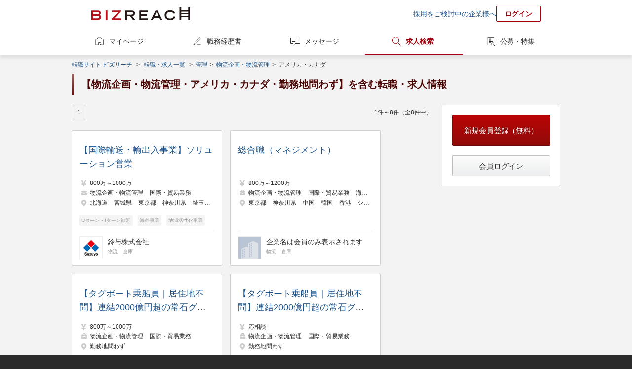

--- FILE ---
content_type: text/html;charset=UTF-8
request_url: https://www.bizreach.jp/job/j/JG002/J0015/USC/
body_size: 6621
content:
<!DOCTYPE html>
<html lang="ja">
<head>
  <meta charset="UTF-8">
<meta name="description" content="ビズリーチに掲載中の【物流企画・物流管理・アメリカ・カナダ・勤務地問わず】を含む転職・求人情報一覧です。ビズリーチは、選ばれた人だけのハイクラス転職サイトです。年収1,000万円以上の転職情報や管理職・ハイクラス・グローバル人材向けの非公開求人情報を多数掲載。非公開情報であるため、閲覧するためには会員登録が必要です。">
      <meta name="keywords" content="転職,転職サイト,求人,ハイクラス,エグゼクティブ,スカウト,ヘッドハンター,ビズリーチ">
<meta name="robots" content="index,follow">
  <meta name="verify-v1" content="jlcKR6w8IBjE3QDS+a9eaEM2+1NsySMZNRjj81MhfQE=">
<meta name="google-site-verification" content="rx6J2IknecJYz1VogAaDn17Mr1RvrFygJtaNUCyDF0c">
<meta property="og:title" content="【物流企画・物流管理・アメリカ・カナダ・勤務地問わず】を含む転職・求人情報一覧｜選ばれた人だけのハイクラス転職サイト【ビズリーチ】">
  <meta property="og:type" content="website">
  <meta property="og:url" content="https://www.bizreach.jp/">
  <meta property="og:site_name" content="ビズリーチ">
  <meta property="og:description" content="ビズリーチに掲載中の【物流企画・物流管理・アメリカ・カナダ・勤務地問わず】を含む転職・求人情報一覧です。ビズリーチは、選ばれた人だけのハイクラス転職サイトです。年収1,000万円以上の転職情報や管理職・ハイクラス・グローバル人材向けの非公開求人情報を多数掲載。非公開情報であるため、閲覧するためには会員登録が必要です。">
      <meta property="og:image" content="https://www.bizreach.jp/img/logo/c_ogimage-cm_v8.png">
  <meta name="twitter:card" content="summary">
<meta name="twitter:site" content="@bizreach_pr">
<meta name="twitter:title" content="【物流企画・物流管理・アメリカ・カナダ・勤務地問わず】を含む転職・求人情報一覧｜選ばれた人だけのハイクラス転職サイト【ビズリーチ】">
  <meta name="twitter:description" content="ビズリーチに掲載中の【物流企画・物流管理・アメリカ・カナダ・勤務地問わず】を含む転職・求人情報一覧です。ビズリーチは、選ばれた人だけのハイクラス転職サイトです。年収1,000万円以上の転職情報や管理職・ハイクラス・グローバル人材向けの非公開求人情報を多数掲載。非公開情報であるため、閲覧するためには会員登録が必要です。">
      <meta name="twitter:image" content="https://www.bizreach.jp/img/logo/c_ogimage-cm_v8.png">
  <meta property="fb:app_id" content="106521199371119" /><title>【物流企画・物流管理・アメリカ・カナダ・勤務地問わず】を含む転職・求人情報一覧｜選ばれた人だけのハイクラス転職サイト【ビズリーチ】</title>
  <link rel="canonical" href="https://www.bizreach.jp/job/j/JG002/J0015/USC/" />
<link rel="shortcut icon" href="/img/logo/favicon.ico">
<script>
  var dataLayer = dataLayer || [];
      var candidateId = null;
    dataLayer.push({
    "memberid": candidateId
  });
</script>



<!-- Google Tag Manager -->
<script>(function(w,d,s,l,i){w[l]=w[l]||[];w[l].push({'gtm.start':
    new Date().getTime(),event:'gtm.js'});var f=d.getElementsByTagName(s)[0],
  j=d.createElement(s),dl=l!='dataLayer'?'&l='+l:'';j.async=true;j.src=
  'https://www.googletagmanager.com/gtm.js?id='+i+dl;f.parentNode.insertBefore(j,f);
})(window,document,'script','dataLayer','GTM-KKDRT9');</script>
<!-- End Google Tag Manager -->
<link rel="stylesheet" href="/css/bs-reset.css?v=1768450572563">
  <link rel="stylesheet" href="/css/bs-style.css?v=1768450572563">
  <link rel="stylesheet" href="/css/sg.css?v=1768450572563">
  <link rel="stylesheet" href="/css/job/pg-job.css?v=1768450572563">
  <link rel="stylesheet" href="/css/pc/login/pg-login.css?v=1768450572563">
  <link rel="stylesheet" href="/css/cobrand/sg-cobrand-www.css?v=1768450572563">
  </head>

<body id="pageTop" class="sg-body">
<!-- Google Tag Manager (noscript) -->
<noscript><iframe src="https://www.googletagmanager.com/ns.html?id=GTM-KKDRT9"
                  height="0" width="0" style="display:none;visibility:hidden"></iframe></noscript>
<!-- End Google Tag Manager (noscript) -->
<header>
	<div class="sg-header-area cf">
	<a href="/" class="jsc-header-logo-link sg-header-logo-link">
	<dl class="sg-header-logo DD">
		<dt>選ばれた人だけのハイクラス転職サイト</dt>
		<dd>BIZREACH｜ビズリーチ</dd>
	</dl>
	</a>
	<ul class="sg-header-lower-links">
		<li><a href="https://bizreach.biz/landing/base_01/?utm_source=site&utm_campaign=hdr&utm_medium=link&trcd=1CSPG0000007_PC_" onclick="$b2.candidate.closeCaption('jsi_header_bcaption');" target="_blank">採用をご検討中の企業様へ</a></li>
		<li><a href="/login/" class="sg-login-button">ログイン</a></li>
	</ul>
    </div>
</header>
<nav class="sg-globalnavigation-area">
	<ul class="sg-globalnavigation cf">
		<li><a href="/mypage/" id="ga_globalNavi_top" class="sg-globalnavigation-mypage ">マイページ</a></li>
		<li><a href="/resume/" id="ga_globalNavi_resume" class="sg-globalnavigation-resume  jsc-resume-navi">職務経歴書</a></li>
		<li><a href="/messages/" id="ga_globalNavi_message" class="sg-globalnavigation-message ">メッセージ</a></li>
		<li><a href="/job/" id="ga_globalNavi_job" class="sg-globalnavigation-job current">求人検索</a></li>
		<li><a href="/job-feed/" class="sg-globalnavigation-job-feed ">公募・特集</a></li>
	</ul>
</nav>
<noscript><ul class="sg-error-box">
	<li>JavaScriptの設定が無効となっています。ブラウザの設定を変更してJavaScriptを有効にしてください。</li>
</ul>
</noscript>
<div class="sg-contents-area">
  <div class="sg-contents">
    <ol class="sg-pankuzu cf">
    <li>
      <a id="ga_contents_top" href="/">転職サイト ビズリーチ</a>
    </li>
    <li>
            &nbsp;&gt;&nbsp;<li><a href="/job/">転職・求人一覧</a><span class="">&nbsp;</span></li>
          <li>
      <span>&gt;&nbsp;</span>
      <a href="/job/j/JG002/">
                  管理
              </a>
    </li>
                <li>
      <span>&gt;&nbsp;</span>
      <a href="/job/j/JG002/J0015/">
                  物流企画・物流管理
              </a>
    </li>
                <li>
      <span>&gt;&nbsp;</span>
              アメリカ・カナダ
          </li></li>
        </ol>
<section>
    <h1>【物流企画・物流管理・アメリカ・カナダ・勤務地問わず】を含む転職・求人情報</h1>
  </section>
<div class="sg-2col breath cf">
            <article>
      <nav class="sg-pager cf">
  <p class="sg-pager-display">
    1件～8件（全8件中）
  </p>
  <ul class="sg-pager-links cf">
    <li>
        <a class="current">
              1</a>
          </li>
    </ul>
</nav>

<nav class="pg-job-2col">
  <ul id="jsi-job-cassettes" class="sg-cassettes">
              <li class="pg-job-area-jobcassette">
        <div class="pg-job-area-jobcasette-job-data">
          <a class="pg-job-area-jobcassette-overall-link jsc-detail-trigger"
             href="/job/view/3053235/?ref=job_search" data-job-id="3053235"></a>
          <p class="no-login-line-clamp">
                        <a class="pg-job-name" href="/job/view/3053235/?ref=job_search">【国際輸送・輸出入事業】ソリューション営業</a>
          </p>
          <ul class="pg-job-main-area">
            <li class="sg-icon income pg-job-annual-income">
              <span class="pg-job-annual-income">800万～1000万</span>
            </li>
            <li class="sg-icon job pg-job-icon-job">
                              <span>物流企画・物流管理</span>
                              <span>国際・貿易業務</span>
                          </li>
            <li class="sg-icon location pg-job-icon-locationlist">
                              <span>北海道</span>
                              <span>宮城県</span>
                              <span>東京都</span>
                              <span>神奈川県</span>
                              <span>埼玉県</span>
                              <span>千葉県</span>
                              <span>茨城県</span>
                              <span>群馬県</span>
                              <span>栃木県</span>
                              <span>愛知県</span>
                              <span>静岡県</span>
                              <span>三重県</span>
                              <span>山梨県</span>
                              <span>長野県</span>
                              <span>大阪府</span>
                              <span>兵庫県</span>
                              <span>福岡県</span>
                              <span>熊本県</span>
                              <span>中国</span>
                              <span>シンガポール</span>
                              <span>タイ</span>
                              <span>ベトナム</span>
                              <span>その他アジア</span>
                              <span>アメリカ・カナダ</span>
                              <span>ヨーロッパ</span>
                              <span>その他海外</span>
                          </li>
          </ul>
                      <ul class="pg-job-appeal-tags">
                              <li class="pg-job-appeal-tag">Uターン・Iターン歓迎</li>
                              <li class="pg-job-appeal-tag">海外事業</li>
                              <li class="pg-job-appeal-tag">地域活性化事業</li>
                          </ul>
                  </div>
        <div class="pg-job-area-jobcasette-company-data">
                      <figure class="pg-job-area-jobcassette-company  has-link  cf">
			<a href="/company/view/1695/" class="pg-job-area-jobcassette-overall-link"></a>
		<figcaption>
			<img src="//d3b6lg2n6cz976.cloudfront.net/m_company/1695_20130910151532.png" alt="鈴与株式会社">
		</figcaption>
	<ul class="pg-job-area-jobcassette-company-information">
					<li>
				<a class="pg-job-area-jobcassette-company-name" href="/company/view/1695/">鈴与株式会社</a>
			</li>
							<li class="pg-job-area-jobcassette-company-industry">
									<span>物流</span>
									<span>倉庫</span>
							</li>
			</ul>
	</figure>
                  </div>
              </li>
                <li class="pg-job-area-jobcassette">
        <div class="pg-job-area-jobcasette-job-data">
          <a class="pg-job-area-jobcassette-overall-link jsc-detail-trigger"
             href="/job/view/3437012/?ref=job_search" data-job-id="3437012"></a>
          <p class="no-login-line-clamp">
                        <a class="pg-job-name" href="/job/view/3437012/?ref=job_search">総合職（マネジメント）</a>
          </p>
          <ul class="pg-job-main-area">
            <li class="sg-icon income pg-job-annual-income">
              <span class="pg-job-annual-income">800万～1200万</span>
            </li>
            <li class="sg-icon job pg-job-icon-job">
                              <span>物流企画・物流管理</span>
                              <span>国際・貿易業務</span>
                              <span>海外営業</span>
                          </li>
            <li class="sg-icon location pg-job-icon-locationlist">
                              <span>東京都</span>
                              <span>神奈川県</span>
                              <span>中国</span>
                              <span>韓国</span>
                              <span>香港</span>
                              <span>シンガポール</span>
                              <span>タイ</span>
                              <span>ベトナム</span>
                              <span>その他アジア</span>
                              <span>アメリカ・カナダ</span>
                              <span>オーストラリア</span>
                              <span>ヨーロッパ</span>
                              <span>その他海外</span>
                          </li>
          </ul>
                  </div>
        <div class="pg-job-area-jobcasette-company-data">
                      
<figure class="pg-job-area-jobcassette-company  has-link  cf">
			<a href="/login/" class="pg-job-area-jobcassette-overall-link"></a>
		<figcaption>
		<img src="/img/recruiter/hhcompany_50.png">
	</figcaption>
	<ul class="pg-job-area-jobcassette-company-information">
		<li class="pg-job-area-jobcassette-company-name">
							企業名は会員のみ表示されます
					</li>
		<li class="pg-job-area-jobcassette-company-industry">
							<span>物流</span>
							<span>倉庫</span>
					</li>
	</ul>
	</figure>
                  </div>
              </li>
                <li class="pg-job-area-jobcassette">
        <div class="pg-job-area-jobcasette-job-data">
          <a class="pg-job-area-jobcassette-overall-link jsc-detail-trigger"
             href="/job/view/4089024/?ref=job_search" data-job-id="4089024"></a>
          <p class="no-login-line-clamp">
                        <a class="pg-job-name" href="/job/view/4089024/?ref=job_search">【タグボート乗船員｜居住地不問】連結2000億円超の常石グループ｜海上輸送ならではの多様な貨物を迅速に輸送・曳航！◇充実の福利厚生</a>
          </p>
          <ul class="pg-job-main-area">
            <li class="sg-icon income pg-job-annual-income">
              <span class="pg-job-annual-income">800万～1000万</span>
            </li>
            <li class="sg-icon job pg-job-icon-job">
                              <span>物流企画・物流管理</span>
                              <span>国際・貿易業務</span>
                          </li>
            <li class="sg-icon location pg-job-icon-locationlist">
                              <span>勤務地問わず</span>
                          </li>
          </ul>
                      <ul class="pg-job-appeal-tags">
                              <li class="pg-job-appeal-tag">成果報酬型</li>
                              <li class="pg-job-appeal-tag">Uターン・Iターン歓迎</li>
                          </ul>
                  </div>
        <div class="pg-job-area-jobcasette-company-data">
                      <figure class="pg-job-area-jobcassette-company  has-link  cf">
			<a href="/company/view/35958/" class="pg-job-area-jobcassette-overall-link"></a>
		<figcaption>
			<img src="//d3b6lg2n6cz976.cloudfront.net/m_company/35958_1732790281945.jpg" alt="神原タグマリンサービス株式会社">
		</figcaption>
	<ul class="pg-job-area-jobcassette-company-information">
					<li>
				<a class="pg-job-area-jobcassette-company-name" href="/company/view/35958/">神原タグマリンサービス株式会社</a>
			</li>
							<li class="pg-job-area-jobcassette-company-industry">
									<span>その他</span>
									<span>海運</span>
							</li>
			</ul>
	</figure>
                  </div>
              </li>
                <li class="pg-job-area-jobcassette">
        <div class="pg-job-area-jobcasette-job-data">
          <a class="pg-job-area-jobcassette-overall-link jsc-detail-trigger"
             href="/job/view/4089030/?ref=job_search" data-job-id="4089030"></a>
          <p class="no-login-line-clamp">
                        <a class="pg-job-name" href="/job/view/4089030/?ref=job_search">【タグボート乗船員｜居住地不問】連結2000億円超の常石グループ｜海上輸送ならではの多様な貨物を迅速に輸送・曳航！◇充実の福利厚生</a>
          </p>
          <ul class="pg-job-main-area">
            <li class="sg-icon income pg-job-annual-income">
              <span class="pg-job-annual-income">応相談</span>
            </li>
            <li class="sg-icon job pg-job-icon-job">
                              <span>物流企画・物流管理</span>
                              <span>国際・貿易業務</span>
                          </li>
            <li class="sg-icon location pg-job-icon-locationlist">
                              <span>勤務地問わず</span>
                          </li>
          </ul>
                      <ul class="pg-job-appeal-tags">
                              <li class="pg-job-appeal-tag">成果報酬型</li>
                              <li class="pg-job-appeal-tag">Uターン・Iターン歓迎</li>
                          </ul>
                  </div>
        <div class="pg-job-area-jobcasette-company-data">
                      <figure class="pg-job-area-jobcassette-company  has-link  cf">
			<a href="/company/view/35958/" class="pg-job-area-jobcassette-overall-link"></a>
		<figcaption>
			<img src="//d3b6lg2n6cz976.cloudfront.net/m_company/35958_1732790281945.jpg" alt="神原タグマリンサービス株式会社">
		</figcaption>
	<ul class="pg-job-area-jobcassette-company-information">
					<li>
				<a class="pg-job-area-jobcassette-company-name" href="/company/view/35958/">神原タグマリンサービス株式会社</a>
			</li>
							<li class="pg-job-area-jobcassette-company-industry">
									<span>その他</span>
									<span>海運</span>
							</li>
			</ul>
	</figure>
                  </div>
              </li>
                <li class="pg-job-area-jobcassette">
        <div class="pg-job-area-jobcasette-job-data">
          <a class="pg-job-area-jobcassette-overall-link jsc-detail-trigger"
             href="/job/view/4470837/?ref=job_search" data-job-id="4470837"></a>
          <p class="no-login-line-clamp">
                        <a class="pg-job-name" href="/job/view/4470837/?ref=job_search">船舶管理担当者</a>
          </p>
          <ul class="pg-job-main-area">
            <li class="sg-icon income pg-job-annual-income">
              <span class="pg-job-annual-income">800万～1200万</span>
            </li>
            <li class="sg-icon job pg-job-icon-job">
                              <span>国際・貿易業務</span>
                              <span>物流企画・物流管理</span>
                              <span>購買・資材調達</span>
                          </li>
            <li class="sg-icon location pg-job-icon-locationlist">
                              <span>東京都</span>
                              <span>中国</span>
                              <span>韓国</span>
                              <span>香港</span>
                              <span>シンガポール</span>
                              <span>タイ</span>
                              <span>ベトナム</span>
                              <span>その他アジア</span>
                              <span>アメリカ・カナダ</span>
                              <span>オーストラリア</span>
                              <span>ヨーロッパ</span>
                              <span>その他海外</span>
                          </li>
          </ul>
                  </div>
        <div class="pg-job-area-jobcasette-company-data">
                      
<figure class="pg-job-area-jobcassette-company  has-link  cf">
			<a href="/login/" class="pg-job-area-jobcassette-overall-link"></a>
		<figcaption>
		<img src="/img/recruiter/hhcompany_50.png">
	</figcaption>
	<ul class="pg-job-area-jobcassette-company-information">
		<li class="pg-job-area-jobcassette-company-name">
							企業名は会員のみ表示されます
					</li>
		<li class="pg-job-area-jobcassette-company-industry">
							<span>海運</span>
					</li>
	</ul>
	</figure>
                  </div>
              </li>
                <li class="pg-job-area-jobcassette">
        <div class="pg-job-area-jobcasette-job-data">
          <a class="pg-job-area-jobcassette-overall-link jsc-detail-trigger"
             href="/job/view/5256966/?ref=job_search" data-job-id="5256966"></a>
          <p class="no-login-line-clamp">
                        <a class="pg-job-name" href="/job/view/5256966/?ref=job_search">【プロダクトマネージャー（IoTプロダクト）】ウェルネス×SaaSスタートアップ/累計調達120億円！</a>
          </p>
          <ul class="pg-job-main-area">
            <li class="sg-icon income pg-job-annual-income">
              <span class="pg-job-annual-income">1000万～1100万</span>
            </li>
            <li class="sg-icon job pg-job-icon-job">
                              <span>物流企画・物流管理</span>
                              <span>生産管理</span>
                          </li>
            <li class="sg-icon location pg-job-icon-locationlist">
                              <span>勤務地問わず</span>
                          </li>
          </ul>
                      <ul class="pg-job-appeal-tags">
                              <li class="pg-job-appeal-tag">Uターン・Iターン歓迎</li>
                              <li class="pg-job-appeal-tag">完全土日休み</li>
                              <li class="pg-job-appeal-tag">フレックスタイム</li>
                          </ul>
                  </div>
        <div class="pg-job-area-jobcasette-company-data">
                      <figure class="pg-job-area-jobcassette-company  has-link  cf">
			<a href="/company/view/17488/" class="pg-job-area-jobcassette-overall-link"></a>
		<figcaption>
			<img src="//d3b6lg2n6cz976.cloudfront.net/m_company/17488_1615453616247.jpg" alt="株式会社hacomono">
		</figcaption>
	<ul class="pg-job-area-jobcassette-company-information">
					<li>
				<a class="pg-job-area-jobcassette-company-name" href="/company/view/17488/">株式会社hacomono</a>
			</li>
							<li class="pg-job-area-jobcassette-company-industry">
									<span>インターネットサービス</span>
							</li>
			</ul>
	</figure>
                  </div>
              </li>
                <li class="pg-job-area-jobcassette">
        <div class="pg-job-area-jobcasette-job-data">
          <a class="pg-job-area-jobcassette-overall-link jsc-detail-trigger"
             href="/job/view/5595588/?ref=job_search" data-job-id="5595588"></a>
          <p class="no-login-line-clamp">
                        <a class="pg-job-name" href="/job/view/5595588/?ref=job_search">【事業推進ディレクター（サプライチェーン領域）】急成長するEV充電市場での競争力を高めるため、リーダー候補を含む新たなメンバーを迎え入れます。【年末年始休業のため1月5日以降随時対応となります】</a>
          </p>
          <ul class="pg-job-main-area">
            <li class="sg-icon income pg-job-annual-income">
              <span class="pg-job-annual-income">800万～1000万</span>
            </li>
            <li class="sg-icon job pg-job-icon-job">
                              <span>物流企画・物流管理</span>
                              <span>商品・在庫管理</span>
                          </li>
            <li class="sg-icon location pg-job-icon-locationlist">
                              <span>勤務地問わず</span>
                          </li>
          </ul>
                      <ul class="pg-job-appeal-tags">
                              <li class="pg-job-appeal-tag">新規事業</li>
                              <li class="pg-job-appeal-tag">完全土日休み</li>
                              <li class="pg-job-appeal-tag">フレックスタイム</li>
                          </ul>
                  </div>
        <div class="pg-job-area-jobcasette-company-data">
                      <figure class="pg-job-area-jobcassette-company  has-link  cf">
			<a href="/company/view/38728/" class="pg-job-area-jobcassette-overall-link"></a>
		<figcaption>
			<img src="//d3b6lg2n6cz976.cloudfront.net/m_company/38728_1745549435762.jpg" alt="ミライズエネチェンジ株式会社">
		</figcaption>
	<ul class="pg-job-area-jobcassette-company-information">
					<li>
				<a class="pg-job-area-jobcassette-company-name" href="/company/view/38728/">ミライズエネチェンジ株式会社</a>
			</li>
							<li class="pg-job-area-jobcassette-company-industry">
									<span>その他</span>
							</li>
			</ul>
	</figure>
                  </div>
              </li>
                <li class="pg-job-area-jobcassette">
        <div class="pg-job-area-jobcasette-job-data">
          <a class="pg-job-area-jobcassette-overall-link jsc-detail-trigger"
             href="/job/view/5972361/?ref=job_search" data-job-id="5972361"></a>
          <p class="no-login-line-clamp">
                        <a class="pg-job-name" href="/job/view/5972361/?ref=job_search">製品担当・受発注担当</a>
          </p>
          <ul class="pg-job-main-area">
            <li class="sg-icon income pg-job-annual-income">
              <span class="pg-job-annual-income">800万～1000万</span>
            </li>
            <li class="sg-icon job pg-job-icon-job">
                              <span>物流企画・物流管理</span>
                          </li>
            <li class="sg-icon location pg-job-icon-locationlist">
                              <span>勤務地問わず</span>
                          </li>
          </ul>
                  </div>
        <div class="pg-job-area-jobcasette-company-data">
                      
<figure class="pg-job-area-jobcassette-company  has-link  cf">
			<a href="/login/" class="pg-job-area-jobcassette-overall-link"></a>
		<figcaption>
		<img src="/img/recruiter/hhcompany_50.png">
	</figcaption>
	<ul class="pg-job-area-jobcassette-company-information">
		<li class="pg-job-area-jobcassette-company-name">
							企業名は会員のみ表示されます
					</li>
		<li class="pg-job-area-jobcassette-company-industry">
							<span>医薬品メーカー</span>
					</li>
	</ul>
	</figure>
                  </div>
              </li>
            </ul>
</nav>
<nav class="sg-pager cf">
  <p class="sg-pager-display">
    1件～8件（全8件中）
  </p>
  <ul class="sg-pager-links cf">
    <li>
        <a class="current">
              1</a>
          </li>
    </ul>
</nav>
</article><aside>
        <nav>
  <div class="sg-box">
    <p>
      <a href="/members/register/?trcd=0OGNC0961435_pc_"
         class="sg-btn-primary sg-btn-size-large jsc-register-trigger jsc-trcd-organic">新規会員登録（無料）</a>
    </p>
    <p>
      <a href="/login/"
         id="jsi-login-trigger"
         class="sg-btn sg-btn-size-large-secondary">会員ログイン</a>
    </p>
  </div>
</nav>
</aside>
</div>
      <section class="sg-fotter-banner-area sg-banner tac">
        <div class="karte-pc-congratulations"></div>
</section>
    </div>
</div>
<footer>
	<div class="sg-footer-links-2col cf">
		<figure class="sg-footer-group-links sg-footer-group-service">
			<figcaption>ビズリーチアプリ</figcaption>
			<div style="margin-bottom: 25px;">
				<a href="https://itunes.apple.com/jp/app/haikurasuno-zhuan-zhinarabizurichiapuri/id972002786?ct=BizReach_PC_Footer&mt=8" target="_blank"><img src="https://d3b6lg2n6cz976.cloudfront.net/site/download_appstore.png" alt="App Storeからダウンロード" style="margin-right: 10px; height: 50px;"></a>
				<a href="https://play.google.com/store/apps/details?id=jp.bizreach.candidate&referrer=BizReach_PC_Footer" target="_blank"><img src="/img/App/google-play-badge.png" alt="Google playからダウンロード" style="height: 50px;"></a>
			</div>
			<figcaption>グループサービス</figcaption>
			<ul class="cf">
									<li><a href="https://hrmos.co/landing/hr/06_biz.html?utm_source=bizreach.jp&utm_medium=referral&trcd=7CTOB0000017_PC_" target="_blank">社内版ビズリーチ by HRMOS</a></li>
					<li><a href="https://hrmos.co/hr/?utm_source=bizreach.jp&utm_medium=referral&trcd=7CTOB0000002_PC_" target="_blank">HRMOSタレントマネジメント</a></li>
					<li><a href="https://hrmos.co/ats/?utm_source=bizreach.jp&utm_medium=referral&trcd=7CTOB0000002_PC_" target="_blank">HRMOS採用</a></li>
					<li><a href="https://hrmos.co/kintai/?utm_source=bizreach.jp&utm_medium=referral&trcd=7CTOB0000002_PC_" target="_blank">HRMOS勤怠</a></li>
					<li><a href="https://hrmos.co/keihi/?utm_source=bizreach.jp&utm_medium=referral&trcd=biz_corp" target="_blank">HRMOS経費</a></li>
					<li><a href="https://hrmos.co/payroll/?utm_source=bizreach.jp&utm_medium=referral&trcd=7CTOB0000002_PC_" target="_blank">HRMOS労務給与</a></li>
								<li><a href="https://br-campus.jp/" target="_blank">ビズリーチ・キャンパス</a></li>
				<li><a href="https://ma-succeed.jp/" target="_blank">M&amp;Aサクシード</a></li>
				<li><a href="https://www.trabox.ne.jp/" target="_blank">トラボックス</a></li>
				<li><a href="https://yamory.io/" target="_blank">yamory（ヤモリー）</a></li>
				<li><a href="https://assured.jp/" target="_blank">Assured（アシュアード）</a></li>
				<li><a href="https://jp.stanby.com/" target="_blank">スタンバイ</a></li>
			</ul>
		</figure>
		<div class="sg-footer-link-list">
			<nav>
				<ul class="sg-footer-link cf">
					<li><a href="/faq#about-bizreach">ビズリーチについて</a></li>
					<li><a href="/faq#faq-list">よくある質問</a></li>
					<li><a href="/inquiry/">カスタマーサービスへのお問い合わせ</a></li>
					<li><a href="/setting/">設定</a></li>
					<li><a href="/upload/resume/">職務経歴書代行入力</a></li>
					<li><a href="/purchase/">プレミアムステージにアップグレード</a></li>
					<li><a href="/coupon/">プレミアムチケットを利用する</a></li>
					<li><a href="/column/">転職コラム</a></li>
					<li><a href="/hhaward/">JAPAN HEADHUNTER AWARDS</a></li>
				</ul>
			</nav>
			<nav>
				<ul class="sg-footer-link cf">
					<li><a href="/pages/service/rules/">利用規約</a></li>
					<li><a href="/pages/service/privacypolicy/">プライバシーポリシー</a></li>
					<li><a href="/pages/service/laws/">法令に基づく表記</a></li>
					<li><a href="https://bizreach.biz/service/bizreach/">ビズリーチ 法人向けサイト</a></li>
					<li><a href="/hhcontact/">ヘッドハンター様 お問い合わせ</a></li>
					<li><a href="https://www.bizreach.co.jp" rel="nofollow" target="_blank">運営会社</a></li>
					<li><a href="https://careers.bizreach.co.jp/" rel="nofollow" target="_blank">採用情報</a></li>
				</ul>
			</nav>
		</div>
	</div>
	<ul class="sg-footer-lowest-area cf">
		<li class="sg-privacymark"><span>ビズリーチは、プライバシーマークを取得しています</span><a href="http://privacymark.jp/" target="_blank"><img src="/img/seal/10823868_75_JP.gif" \></a></li>
	</ul>
</footer>
<script type="text/javascript" src="/js/lib/common-libs.js?v=1768450572563"></script>
<script type="text/javascript" src="/dwr/engine.js?v=1768450572563"></script>
<script type="text/javascript" src="/dwr/util.js?v=1768450572563"></script>
<script type="text/javascript" src="/dwr/interface/candidateAjax.js?v=1768450572563"></script>
<script type="text/javascript" src="/dwr/interface/candidateAjaxLabel.js?v=1768450572563"></script>
<script type="text/javascript" src="/dwr/interface/candidateAjaxMessage.js?v=1768450572563"></script>
<script type="text/javascript" src="/js/common/cookie.js?v=1768450572563"></script>

<script type="text/javascript">

  
  $.ajaxSetup({
    headers: { 'X-XSRF-TOKEN': $.cookie('XSRF-TOKEN') }
  });

  
  $(function(){
    $b2.common.formInit();
    $b2.candidate.initGroupSelector(
      '#jsi_jobCategoryGroupSelector', '#jsi_jobCategorySelector', 'jobCategoryCd');
  });

  $(document).ready(function() {
    
    $b2.candidate.openCaption("jsi_header_bcaption", 50);
    
    $b2.candidate.displayLabeledJob("#jsi_rightcolumn_jobbox", true);
    $b2.candidate.showPageTop();

  });
  <!-- お知らせの件数カウント -->
  </script>

<script type="text/javascript" src="/js/jupiter-common.js?v=1768450572563"></script>
<script type="text/javascript" src="/js/job/job_index.js?v=1768450572563"></script>
<script type="text/javascript" src="/js/job.pc.crawlable.app.js?v=1768450572563"></script>
<script type="text/javascript">var _gaq = _gaq || [];var pluginUrl = '//www.google-analytics.com/plugins/ga/inpage_linkid.js';_gaq.push(['_require', 'inpage_linkid', pluginUrl]);_gaq.push(['_setAccount', 'UA-5940008-1']);_gaq.push(['_trackPageview']);(function() {var ga = document.createElement('script'); ga.type = 'text/javascript'; ga.async = true;ga.src = ('https:' == document.location.protocol ? 'https://' : 'http://') + 'stats.g.doubleclick.net/dc.js';var s = document.getElementsByTagName('script')[0]; s.parentNode.insertBefore(ga, s);})();</script><script type="text/javascript">
  (function () {
    var tagjs = document.createElement("script");
    var s = document.getElementsByTagName("script")[0];
    tagjs.async = true;
    tagjs.src = "//s.yjtag.jp/tag.js#site=6VrzkTH";
    s.parentNode.insertBefore(tagjs, s);
  }());
</script>
<noscript>
  <iframe src="https://b.yjtag.jp/iframe?c=6VrzkTH" width="1" height="1" frameborder="0" scrolling="no" marginheight="0" marginwidth="0"></iframe>
</noscript>
<script type="text/javascript">
      $(document).ready(function() {
        $('#jsi_jobSortKey').change(function() {
          $('#executor').submit();
        })
      });
    </script>
    

  <script>
    var dataLayer = dataLayer || [];
    var productIDList = [];

                productIDList.push('3053235');
                productIDList.push('3437012');
                productIDList.push('4089024');
                  
    dataLayer.push({
      'PageType': 'Listingpage',
      'HashedEmail': '',
      'ProductIDList': productIDList,
    });
  </script><script src="/js/pc/common/rightcolumn-showcase-banner.js?v=1768450572563"></script>
</body>
</html>
